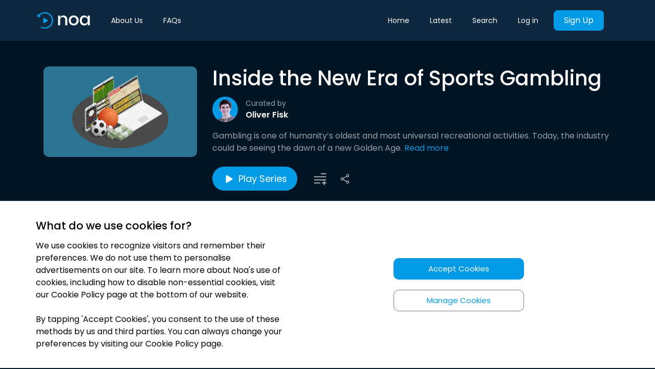

--- FILE ---
content_type: text/html; charset=utf-8
request_url: https://newsoveraudio.com/playlists/how-sport-bookmakings-next-chapter-could-be-golden-437302
body_size: 4920
content:
<!doctype html><head><meta charset="utf-8"/><meta name="viewport" content="width=device-width,initial-scale=1,minimum-scale=1,maximum-scale=1,shrink-to-fit=no"/><meta name="theme-color" content="#039BE5"/><title data-react-helmet="true">Inside the New Era of Sports Gambling | Noa: Understand the news that matters</title><meta name="Keywords" content="audio news, audio-journalism, noa, audio news app, news over audio, audio articles, audio news articles, audio newspapers, listen to news, noa app"/><link rel="manifest" href="/manifest.json"/><link rel="apple-touch-icon" sizes="57x57" href="/favicons/apple-icon-57x57.png"/><link rel="apple-touch-icon" sizes="60x60" href="/favicons/apple-icon-60x60.png"/><link rel="apple-touch-icon" sizes="72x72" href="/favicons/apple-icon-72x72.png"/><link rel="apple-touch-icon" sizes="76x76" href="/favicons/apple-icon-76x76.png"/><link rel="apple-touch-icon" sizes="114x114" href="/favicons/apple-icon-114x114.png"/><link rel="apple-touch-icon" sizes="120x120" href="/favicons/apple-icon-120x120.png"/><link rel="apple-touch-icon" sizes="144x144" href="/favicons/apple-icon-144x144.png"/><link rel="apple-touch-icon" sizes="152x152" href="/favicons/apple-icon-152x152.png"/><link rel="apple-touch-icon" sizes="180x180" href="/favicons/apple-icon-180x180.png"/><link rel="icon" type="image/png" sizes="192x192" href="/favicons/android-icon-192x192.png"/><link rel="icon" type="image/png" sizes="32x32" href="/favicons/favicon-32x32.png"/><link rel="icon" type="image/png" sizes="96x96" href="/favicons/favicon-96x96.png"/><link rel="icon" type="image/png" sizes="16x16" href="/favicons/favicon-16x16.png"/><link rel="stylesheet" media="print" onload='this.onload=null,this.removeAttribute("media")' href="/stylesheet.css"/><noscript><link rel="stylesheet" href="/stylesheet.css"></noscript><link rel="preconnect" href="https://fonts.gstatic.com" crossorigin/><link href="https://fonts.googleapis.com/css2?family=Poppins:wght@200;300;400;500;600;700&display=swap" rel="stylesheet"><meta name="msapplication-TileColor" content="#ffffff"/><meta name="msapplication-TileImage" content="/favicons/ms-icon-144x144.png"/><script>!function(e,t,a,n,g){e[n]=e[n]||[],e[n].push({"gtm.start":(new Date).getTime(),event:"gtm.js"});var m=t.getElementsByTagName(a)[0],r=t.createElement(a);r.async=!0,r.src="https://www.googletagmanager.com/gtm.js?id=GTM-KV45SC9",m.parentNode.insertBefore(r,m)}(window,document,"script","dataLayer")</script><link rel="preconnect" href="https://www.google-analytics.com/" crossorigin><script>!function(e,a,t,n,c,g,o){e.GoogleAnalyticsObject=c,e.ga=e.ga||function(){(e.ga.q=e.ga.q||[]).push(arguments)},e.ga.l=1*new Date,g=a.createElement(t),o=a.getElementsByTagName(t)[0],g.async=1,g.src="https://www.google-analytics.com/analytics.js",o.parentNode.insertBefore(g,o)}(window,document,"script",0,"ga"),ga("create","UA-132365226-1","auto")</script><script type="text/javascript">!function(e,t){if(!t.__SV){var n,o,a=window;try{var r,p,i,c=a.location,l=c.hash;r=function(e,t){return(p=e.match(RegExp(t+"=([^&]*)")))?p[1]:null},l&&r(l,"state")&&("mpeditor"===(i=JSON.parse(decodeURIComponent(r(l,"state")))).action&&(a.sessionStorage.setItem("_mpcehash",l),history.replaceState(i.desiredHash||"",e.title,c.pathname+c.search)))}catch(e){}window.mixpanel=t,t._i=[],t.init=function(e,a,r){function p(e,t){var n=t.split(".");2==n.length&&(e=e[n[0]],t=n[1]),e[t]=function(){e.push([t].concat(Array.prototype.slice.call(arguments,0)))}}var i=t;for(void 0!==r?i=t[r]=[]:r="mixpanel",i.people=i.people||[],i.toString=function(e){var t="mixpanel";return"mixpanel"!==r&&(t+="."+r),e||(t+=" (stub)"),t},i.people.toString=function(){return i.toString(1)+".people (stub)"},n="disable time_event track track_pageview track_links track_forms track_with_groups add_group set_group remove_group register register_once alias unregister identify name_tag set_config reset opt_in_tracking opt_out_tracking has_opted_in_tracking has_opted_out_tracking clear_opt_in_out_tracking people.set people.set_once people.unset people.increment people.append people.union people.track_charge people.clear_charges people.delete_user people.remove".split(" "),o=0;o<n.length;o++)p(i,n[o]);var c="set set_once union unset remove delete".split(" ");i.get_group=function(){function e(e){t[e]=function(){call2_args=arguments,call2=[e].concat(Array.prototype.slice.call(call2_args,0)),i.push([n,call2])}}for(var t={},n=["get_group"].concat(Array.prototype.slice.call(arguments,0)),o=0;o<c.length;o++)e(c[o]);return t},t._i.push([e,a,r])},t.__SV=1.2,(a=e.createElement("script")).type="text/javascript",a.async=!0,a.src="undefined"!=typeof MIXPANEL_CUSTOM_LIB_URL?MIXPANEL_CUSTOM_LIB_URL:"file:"===e.location.protocol&&"//cdn.mxpnl.com/libs/mixpanel-2-latest.min.js".match(/^\/\//)?"https://cdn.mxpnl.com/libs/mixpanel-2-latest.min.js":"//cdn.mxpnl.com/libs/mixpanel-2-latest.min.js",(r=e.getElementsByTagName("script")[0]).parentNode.insertBefore(a,r)}}(document,window.mixpanel||[])</script><link href="/static/css/45.f31bbbd5.chunk.css" rel="stylesheet"><meta data-react-helmet="true" itemprop="name" content="Inside the New Era of Sports Gambling | Understand the news that matters"/><meta data-react-helmet="true" itemprop="description" content="Gambling is one of humanity’s oldest and most universal recreational activities. Today, the industry could be seeing the dawn of a new Golden Age.
 
Thanks"/><meta data-react-helmet="true" itemprop="image" content="https://images.newsoveraudio.com/playlists/medium/1638913982565_series___sports_betting_good_pic.png"/><meta data-react-helmet="true" name="description" content="Gambling is one of humanity’s oldest and most universal recreational activities. Today, the industry could be seeing the dawn of a new Golden Age.
 
Thanks"/><meta data-react-helmet="true" name="twitter:card" content="summary_large_image"/><meta data-react-helmet="true" name="twitter:site" content="@newsoveraudio"/><meta data-react-helmet="true" name="twitter:title" content="Inside the New Era of Sports Gambling | Understand the news that matters"/><meta data-react-helmet="true" name="twitter:description" content="Gambling is one of humanity’s oldest and most universal recreational activities. Today, the industry could be seeing the dawn of a new Golden Age.
 
Thanks"/><meta data-react-helmet="true" name="twitter:creator" content="@newsoveraudio"/><meta data-react-helmet="true" name="twitter:image:src" content="https://images.newsoveraudio.com/playlists/medium/1638913982565_series___sports_betting_good_pic.png"/><meta data-react-helmet="true" property="og:title" content="Inside the New Era of Sports Gambling | Understand the news that matters"/><meta data-react-helmet="true" property="og:type" content="website"/><meta data-react-helmet="true" property="og:url" content="https://newsoveraudio.com/playlists/how-sport-bookmakings-next-chapter-could-be-golden-437302"/><meta data-react-helmet="true" property="og:image" content="https://images.newsoveraudio.com/playlists/medium/1638913982565_series___sports_betting_good_pic.png"/><meta data-react-helmet="true" property="og:description" content="Gambling is one of humanity’s oldest and most universal recreational activities. Today, the industry could be seeing the dawn of a new Golden Age.
 
Thanks"/><meta data-react-helmet="true" property="og:site_name" content="Inside the New Era of Sports Gambling | Understand the news that matters"/><meta data-react-helmet="true" property="fb:app_id" content="newsoveraudio"/><link data-react-helmet="true" rel="canonical" href="https://newsoveraudio.com/playlists/how-sport-bookmakings-next-chapter-could-be-golden-437302"/></head><body><noscript><iframe src="https://www.googletagmanager.com/ns.html?id=GTM-KV45SC9" height="0" width="0" style="display:none;visibility:hidden"></iframe></noscript><noscript>You need to enable JavaScript to run this app.</noscript><div class="loader-container" id="initial-loader"><div class="loader"></div></div><div id="root" style="background-color:#021524"></div><div id="cookies-banner"></div><script>!function(e){function n(n){for(var r,o,i=n[0],s=n[1],d=n[2],f=0,l=[];f<i.length;f++)o=i[f],Object.prototype.hasOwnProperty.call(c,o)&&c[o]&&l.push(c[o][0]),c[o]=0;for(r in s)Object.prototype.hasOwnProperty.call(s,r)&&(e[r]=s[r]);for(u&&u(n);l.length;)l.shift()();return a.push.apply(a,d||[]),t()}function t(){for(var e,n=0;n<a.length;n++){for(var t=a[n],r=!0,o=1;o<t.length;o++){var s=t[o];0!==c[s]&&(r=!1)}r&&(a.splice(n--,1),e=i(i.s=t[0]))}return e}var r={},o={44:0},c={44:0},a=[];function i(n){if(r[n])return r[n].exports;var t=r[n]={i:n,l:!1,exports:{}};return e[n].call(t.exports,t,t.exports,i),t.l=!0,t.exports}i.e=function(e){var n=[];o[e]?n.push(o[e]):0!==o[e]&&{1:1}[e]&&n.push(o[e]=new Promise((function(n,t){for(var r="static/css/"+({5:"SuccessDownloadApp",6:"component-Latest",7:"component-Search",8:"components-CookiePolicy",9:"components-FaqPage",10:"components-FaqSection",11:"components-LandingPageNew",12:"components-Privacy",13:"components-Terms",14:"containers-About",15:"containers-Auth",16:"containers-CannotDeleteAccount",17:"containers-CheckIfEmployerPaysContainer",18:"containers-CheckoutContainer",19:"containers-CollectionPage",20:"containers-DownloadApp",21:"containers-EmbedPlayer",22:"containers-EnterpriseGift",23:"containers-Favourites",24:"containers-GiftSubscription",25:"containers-Home",26:"containers-InitDeleteAccount",27:"containers-LandingEmbedContainer",28:"containers-LandingPage",29:"containers-Library",30:"containers-MyAccount",31:"containers-Partnerships",32:"containers-Played",33:"containers-Player",34:"containers-ProfilePage",35:"containers-Subscribe",36:"containers-SuccessfulDeleteAccount",37:"containers-careers-AssocBusinessEditor",38:"containers-careers-Editor",39:"domaindriven-editorialprinciples-containers-EditorialPrinciples",40:"domaindriven-ourstory-containers-OurStory",41:"domaindriven-publishers-containers-Publishers",42:"domaindriven-team-containers-Team"}[e]||e)+"."+{0:"31d6cfe0",1:"ecdd39c8",2:"31d6cfe0",3:"31d6cfe0",4:"31d6cfe0",5:"31d6cfe0",6:"31d6cfe0",7:"31d6cfe0",8:"31d6cfe0",9:"31d6cfe0",10:"31d6cfe0",11:"31d6cfe0",12:"31d6cfe0",13:"31d6cfe0",14:"31d6cfe0",15:"31d6cfe0",16:"31d6cfe0",17:"31d6cfe0",18:"31d6cfe0",19:"31d6cfe0",20:"31d6cfe0",21:"31d6cfe0",22:"31d6cfe0",23:"31d6cfe0",24:"31d6cfe0",25:"31d6cfe0",26:"31d6cfe0",27:"31d6cfe0",28:"31d6cfe0",29:"31d6cfe0",30:"31d6cfe0",31:"31d6cfe0",32:"31d6cfe0",33:"31d6cfe0",34:"31d6cfe0",35:"31d6cfe0",36:"31d6cfe0",37:"31d6cfe0",38:"31d6cfe0",39:"31d6cfe0",40:"31d6cfe0",41:"31d6cfe0",42:"31d6cfe0",46:"31d6cfe0",47:"31d6cfe0",48:"31d6cfe0"}[e]+".chunk.css",c=i.p+r,a=document.getElementsByTagName("link"),s=0;s<a.length;s++){var d=(u=a[s]).getAttribute("data-href")||u.getAttribute("href");if("stylesheet"===u.rel&&(d===r||d===c))return n()}var f=document.getElementsByTagName("style");for(s=0;s<f.length;s++){var u;if((d=(u=f[s]).getAttribute("data-href"))===r||d===c)return n()}var l=document.createElement("link");l.rel="stylesheet",l.type="text/css",l.onload=n,l.onerror=function(n){var r=n&&n.target&&n.target.src||c,a=new Error("Loading CSS chunk "+e+" failed.\n("+r+")");a.code="CSS_CHUNK_LOAD_FAILED",a.request=r,delete o[e],l.parentNode.removeChild(l),t(a)},l.href=c,document.getElementsByTagName("head")[0].appendChild(l)})).then((function(){o[e]=0})));var t=c[e];if(0!==t)if(t)n.push(t[2]);else{var r=new Promise((function(n,r){t=c[e]=[n,r]}));n.push(t[2]=r);var a,s=document.createElement("script");s.charset="utf-8",s.timeout=120,i.nc&&s.setAttribute("nonce",i.nc),s.src=function(e){return i.p+"static/js/"+({5:"SuccessDownloadApp",6:"component-Latest",7:"component-Search",8:"components-CookiePolicy",9:"components-FaqPage",10:"components-FaqSection",11:"components-LandingPageNew",12:"components-Privacy",13:"components-Terms",14:"containers-About",15:"containers-Auth",16:"containers-CannotDeleteAccount",17:"containers-CheckIfEmployerPaysContainer",18:"containers-CheckoutContainer",19:"containers-CollectionPage",20:"containers-DownloadApp",21:"containers-EmbedPlayer",22:"containers-EnterpriseGift",23:"containers-Favourites",24:"containers-GiftSubscription",25:"containers-Home",26:"containers-InitDeleteAccount",27:"containers-LandingEmbedContainer",28:"containers-LandingPage",29:"containers-Library",30:"containers-MyAccount",31:"containers-Partnerships",32:"containers-Played",33:"containers-Player",34:"containers-ProfilePage",35:"containers-Subscribe",36:"containers-SuccessfulDeleteAccount",37:"containers-careers-AssocBusinessEditor",38:"containers-careers-Editor",39:"domaindriven-editorialprinciples-containers-EditorialPrinciples",40:"domaindriven-ourstory-containers-OurStory",41:"domaindriven-publishers-containers-Publishers",42:"domaindriven-team-containers-Team"}[e]||e)+"."+{0:"4aa9ff58",1:"266a2153",2:"38316dab",3:"3872141c",4:"11f60f0b",5:"a1e7636d",6:"a2a43625",7:"cc8d78f2",8:"52684ffd",9:"695c3705",10:"a7db9325",11:"2f2b4fdf",12:"a93c5a67",13:"837f087c",14:"9d3ae5b0",15:"8684522a",16:"ded67bf2",17:"68d3644e",18:"f19195de",19:"613d595f",20:"ee7e8292",21:"44e607ea",22:"62f76665",23:"86dba0f5",24:"e0544f88",25:"c6bd609c",26:"cf6589d0",27:"1a5fd739",28:"2624f97a",29:"9a28bf71",30:"b4590b85",31:"82a1ed03",32:"a45f1cc9",33:"a2b4be9a",34:"76abcbde",35:"40360a0c",36:"e2057a18",37:"b964c566",38:"6257d1bd",39:"2bb212e8",40:"4e63fb14",41:"3c5412d1",42:"b799e35b",46:"ea5485a5",47:"d664c463",48:"c35e5a84"}[e]+".chunk.js"}(e);var d=new Error;a=function(n){s.onerror=s.onload=null,clearTimeout(f);var t=c[e];if(0!==t){if(t){var r=n&&("load"===n.type?"missing":n.type),o=n&&n.target&&n.target.src;d.message="Loading chunk "+e+" failed.\n("+r+": "+o+")",d.name="ChunkLoadError",d.type=r,d.request=o,t[1](d)}c[e]=void 0}};var f=setTimeout((function(){a({type:"timeout",target:s})}),12e4);s.onerror=s.onload=a,document.head.appendChild(s)}return Promise.all(n)},i.m=e,i.c=r,i.d=function(e,n,t){i.o(e,n)||Object.defineProperty(e,n,{enumerable:!0,get:t})},i.r=function(e){"undefined"!=typeof Symbol&&Symbol.toStringTag&&Object.defineProperty(e,Symbol.toStringTag,{value:"Module"}),Object.defineProperty(e,"__esModule",{value:!0})},i.t=function(e,n){if(1&n&&(e=i(e)),8&n)return e;if(4&n&&"object"==typeof e&&e&&e.__esModule)return e;var t=Object.create(null);if(i.r(t),Object.defineProperty(t,"default",{enumerable:!0,value:e}),2&n&&"string"!=typeof e)for(var r in e)i.d(t,r,function(n){return e[n]}.bind(null,r));return t},i.n=function(e){var n=e&&e.__esModule?function(){return e.default}:function(){return e};return i.d(n,"a",n),n},i.o=function(e,n){return Object.prototype.hasOwnProperty.call(e,n)},i.p="/",i.oe=function(e){throw console.error(e),e};var s=this.__LOADABLE_LOADED_CHUNKS__=this.__LOADABLE_LOADED_CHUNKS__||[],d=s.push.bind(s);s.push=n,s=s.slice();for(var f=0;f<s.length;f++)n(s[f]);var u=d;t()}([])</script><script src="/static/js/45.028fa5fc.chunk.js"></script><script src="/static/js/main.87b94555.chunk.js"></script></body>